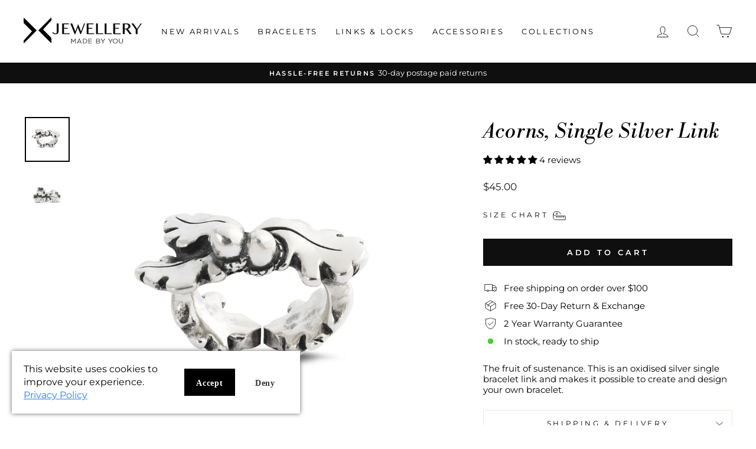

--- FILE ---
content_type: application/javascript
request_url: https://ecommplugins-trustboxsettings.trustpilot.com/x-jewellery-trial.myshopify.com.js?settings=1621322416022&shop=x-jewellery-trial.myshopify.com
body_size: 199
content:
const trustpilot_trustbox_settings = {"trustboxes":[],"activeTrustbox":0,"pageUrls":{"landing":"https://x-jewellery-trial.myshopify.com","category":"https://x-jewellery-trial.myshopify.com","product":"https://x-jewellery-trial.myshopify.com/products/double-silver-link"}};
dispatchEvent(new CustomEvent('trustpilotTrustboxSettingsLoaded'));